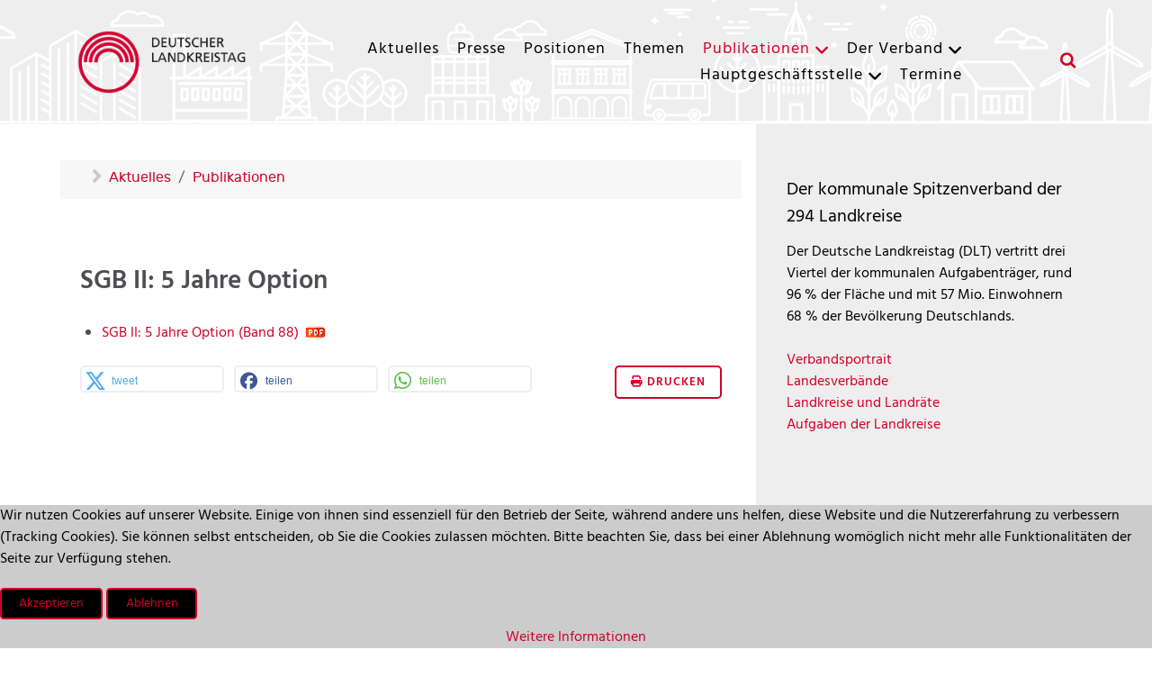

--- FILE ---
content_type: text/html; charset=utf-8
request_url: https://landkreistag.de/publikationen/261-band-88
body_size: 7940
content:
<!DOCTYPE html>
<html lang="de-DE" dir="ltr">
        

<head>
<script type="text/javascript">  (function(){    function blockCookies(disableCookies, disableLocal, disableSession){    if(disableCookies == 1){    if(!document.__defineGetter__){    Object.defineProperty(document, 'cookie',{    get: function(){ return ''; },    set: function(){ return true;}    });    }else{    var oldSetter = document.__lookupSetter__('cookie');    if(oldSetter) {    Object.defineProperty(document, 'cookie', {    get: function(){ return ''; },    set: function(v){ if(v.match(/reDimCookieHint\=/) || v.match(/b0a48f234a4b90fbc62a8c3db04a2ea2\=/)) {    oldSetter.call(document, v);    }    return true;    }    });    }    }    var cookies = document.cookie.split(';');    for (var i = 0; i < cookies.length; i++) {    var cookie = cookies[i];    var pos = cookie.indexOf('=');    var name = '';    if(pos > -1){    name = cookie.substr(0, pos);    }else{    name = cookie;    } if(name.match(/reDimCookieHint/)) {    document.cookie = name + '=; expires=Thu, 01 Jan 1970 00:00:00 GMT';    }    }    }    if(disableLocal == 1){    window.localStorage.clear();    window.localStorage.__proto__ = Object.create(window.Storage.prototype);    window.localStorage.__proto__.setItem = function(){ return undefined; };    }    if(disableSession == 1){    window.sessionStorage.clear();    window.sessionStorage.__proto__ = Object.create(window.Storage.prototype);    window.sessionStorage.__proto__.setItem = function(){ return undefined; };    }    }    blockCookies(1,1,1);    }()); </script>


    
            <meta name="viewport" content="width=device-width, initial-scale=1.0">
        <meta http-equiv="X-UA-Compatible" content="IE=edge" />
        

        
            
         <meta charset="utf-8">
	<meta name="och:class" content="ComContent">
	<meta name="och:twittercard" content="true">
	<meta name="twitter:card" content="summary">
	<meta name="twitter:site" content="@DLTonline">
	<meta name="twitter:title" content="SGB II: 5 Jahre Option">
	<meta name="twitter:description" content="SGB II: 5 Jahre Option (Band 88)">
	<meta name="twitter:image" content="https://landkreistag.de/images/stories/allgemein/hasselhaus.jpg">
	<meta name="och:opengraph" content="true">
	<meta name="author" content="Dr. Markus Mempel">
	<meta property="og:type" content="article">
	<meta property="og:url" content="https://landkreistag.de/publikationen/261-band-88">
	<meta property="og:title" content="SGB II: 5 Jahre Option">
	<meta property="og:image" content="https://landkreistag.de/images/stories/allgemein/hasselhaus.jpg">
	<meta property="og:image:width" content="175">
	<meta property="og:image:height" content="233">
	<meta property="og:site_name" content="Deutscher Landkreistag (DLT)">
	<meta property="og:description" content="SGB II: 5 Jahre Option (Band 88)">
	<meta property="og:updated_time" content="2019-08-12 10:00:27">
	<meta property="og:image:alt" content="SGB II: 5 Jahre Option">
	<meta property="article:modified_time" content="2019-08-12 10:00:27">
	<meta property="article:published_time" content="2010-03-16 10:01:49">
	<meta name="description" content="Deutscher Landkreistag - der kommunale Spitzenverband der 294 Landkreise">
	<meta name="generator" content="Joomla! - Open Source Content Management">
	<title>SGB II: 5 Jahre Option – Deutscher Landkreistag (DLT)</title>
	<link href="/favicon.ico" rel="icon" type="image/vnd.microsoft.icon">

    <link href="/plugins/system/cookiehint/css/red.css?3173ff" rel="stylesheet">
	<link href="https://landkreistag.de/media/plg_system_erecht24_safe_sharing/assets/shariff.complete.css" rel="stylesheet">
	<link href="/media/plg_system_jcepro/site/css/content.min.css?86aa0286b6232c4a5b58f892ce080277" rel="stylesheet">
	<link href="/media/gantry5/assets/css/lightcase.css" rel="stylesheet">
	<link href="/media/gantry5/engines/nucleus/css-compiled/nucleus.css" rel="stylesheet">
	<link href="/templates/rt_notio/custom/css-compiled/notio_9.css" rel="stylesheet">
	<link href="/media/gantry5/engines/nucleus/css-compiled/bootstrap5.css" rel="stylesheet">
	<link href="/media/system/css/joomla-fontawesome.min.css" rel="stylesheet">
	<link href="/media/plg_system_debug/css/debug.css" rel="stylesheet">
	<link href="/media/gantry5/assets/css/font-awesome.min.css" rel="stylesheet">
	<link href="/templates/rt_notio/custom/css-compiled/notio-joomla_9.css" rel="stylesheet">
	<link href="/templates/rt_notio/custom/css-compiled/custom_9.css" rel="stylesheet">
	<link href="/templates/rt_notio/css/animate.css" rel="stylesheet">
	<style>#redim-cookiehint-bottom {position: fixed; z-index: 99999; left: 0px; right: 0px; bottom: 0px; top: auto !important;}</style>

    <script type="application/json" class="joomla-script-options new">{"system.paths":{"root":"","rootFull":"https:\/\/landkreistag.de\/","base":"","baseFull":"https:\/\/landkreistag.de\/"},"csrf.token":"75f6d0c8ebdfdeb63dd526b64adcc48b"}</script>
	<script src="/media/system/js/core.min.js?a3d8f8"></script>
	<script src="/media/vendor/jquery/js/jquery.min.js?3.7.1"></script>
	<script src="/media/legacy/js/jquery-noconflict.min.js?504da4"></script>
	<script src="https://landkreistag.de/media/plg_system_erecht24_safe_sharing/assets/shariff.min.js"></script>
	<script src="https://code.jquery.com/ui/1.11.4/jquery-ui.min.js"></script>
	<script type="application/ld+json">{"@context":"https://schema.org","@type":"BreadcrumbList","@id":"https://landkreistag.de/#/schema/BreadcrumbList/17","itemListElement":[{"@type":"ListItem","position":1,"item":{"@id":"https://landkreistag.de/","name":"Aktuelles"}},{"@type":"ListItem","position":2,"item":{"@id":"https://landkreistag.de/publikationen","name":"Publikationen"}},{"@type":"ListItem","position":3,"item":{"name":"SGB II: 5 Jahre Option"}}]}</script>
	<script>(function() {  if (typeof gtag !== 'undefined') {       gtag('consent', 'denied', {         'ad_storage': 'denied',         'ad_user_data': 'denied',         'ad_personalization': 'denied',         'functionality_storage': 'denied',         'personalization_storage': 'denied',         'security_storage': 'denied',         'analytics_storage': 'denied'       });     } })();</script>
	<script type="application/ld+json">{"@context":"https://schema.org","@graph":[{"@type":"Organization","@id":"https://landkreistag.de/#/schema/Organization/base","name":"Deutscher Landkreistag (DLT)","url":"https://landkreistag.de/"},{"@type":"WebSite","@id":"https://landkreistag.de/#/schema/WebSite/base","url":"https://landkreistag.de/","name":"Deutscher Landkreistag (DLT)","publisher":{"@id":"https://landkreistag.de/#/schema/Organization/base"}},{"@type":"WebPage","@id":"https://landkreistag.de/#/schema/WebPage/base","url":"https://landkreistag.de/publikationen/261-band-88","name":"SGB II: 5 Jahre Option – Deutscher Landkreistag (DLT)","description":"Deutscher Landkreistag - der kommunale Spitzenverband der 294 Landkreise","isPartOf":{"@id":"https://landkreistag.de/#/schema/WebSite/base"},"about":{"@id":"https://landkreistag.de/#/schema/Organization/base"},"inLanguage":"de-DE","breadcrumb":{"@id":"https://landkreistag.de/#/schema/BreadcrumbList/17"}},{"@type":"Article","@id":"https://landkreistag.de/#/schema/com_content/article/261","name":"SGB II: 5 Jahre Option","headline":"SGB II: 5 Jahre Option","inLanguage":"de-DE","dateCreated":"2010-03-16T10:01:49+00:00","isPartOf":{"@id":"https://landkreistag.de/#/schema/WebPage/base"}}]}</script>
	<script>jQuery(document).ready(function() {var buttonsContainer = jQuery(".shariff"); if(buttonsContainer.length !== 0) { new Shariff(buttonsContainer);}});</script>

    
                
</head>

    <body class="gantry site com_content view-article layout-blog no-task dir-ltr itemid-179 outline-9 g-offcanvas-left g-default g-style-preset1">
        
                    

        <div id="g-offcanvas"  data-g-offcanvas-swipe="0" data-g-offcanvas-css3="1">
                        <div class="g-grid">                        

        <div class="g-block size-100">
             <div id="mobile-menu-3294-particle" class="g-content g-particle">            <div id="g-mobilemenu-container" data-g-menu-breakpoint="51rem"></div>
            </div>
        </div>
            </div>
    </div>
        <div id="g-page-surround">
            <div class="g-offcanvas-hide g-offcanvas-toggle" role="navigation" data-offcanvas-toggle aria-controls="g-offcanvas" aria-expanded="false"><i class="fa fa-fw fa-bars"></i></div>                        

                    
                <section id="g-top" class="g-default-top section-horizontal-paddings">
                                        <div class="g-grid">                        

        <div class="g-block size-100">
             <div class="g-system-messages">
                                            <div id="system-message-container">
    </div>

            
    </div>
        </div>
            </div>
            
    </section>
        
                <section id="g-navigation" class="section-horizontal-paddings g-default-navigation">
                                        <div class="g-grid">                        

        <div class="g-block size-18">
             <div id="logo-1876-particle" class="g-content g-particle">            <a href="/" target="_self" title="Deutscher Landkreistag" aria-label="Deutscher Landkreistag" rel="home" class="g-logo">
                        <img src="/templates/rt_notio/custom/images/allgemein/logo-dlt-color.png"  alt="Deutscher Landkreistag" />
            </a>
            </div>
        </div>
                    

        <div class="g-block size-72 align-right">
             <div id="menu-9498-particle" class="g-content g-particle">            <nav class="g-main-nav" data-g-hover-expand="true">
        <ul class="g-toplevel">
                                                                                                                
        
                
        
                
        
        <li class="g-menu-item g-menu-item-type-component g-menu-item-101 g-standard  ">
                            <a class="g-menu-item-container" href="/">
                                                                <span class="g-menu-item-content">
                                    <span class="g-menu-item-title">Aktuelles</span>
            
                    </span>
                                                </a>
                                </li>
    
                                                                                                
        
                
        
                
        
        <li class="g-menu-item g-menu-item-type-component g-menu-item-102 g-standard  ">
                            <a class="g-menu-item-container" href="/presseforum">
                                                                <span class="g-menu-item-content">
                                    <span class="g-menu-item-title">Presse</span>
            
                    </span>
                                                </a>
                                </li>
    
                                                                                                
        
                
        
                
        
        <li class="g-menu-item g-menu-item-type-component g-menu-item-109 g-standard  ">
                            <a class="g-menu-item-container" href="/positionspapiere">
                                                                <span class="g-menu-item-content">
                                    <span class="g-menu-item-title">Positionen</span>
            
                    </span>
                                                </a>
                                </li>
    
                                                                                                
        
                
        
                
        
        <li class="g-menu-item g-menu-item-type-component g-menu-item-26 g-standard  ">
                            <a class="g-menu-item-container" href="/themen">
                                                                <span class="g-menu-item-content">
                                    <span class="g-menu-item-title">Themen</span>
            
                    </span>
                                                </a>
                                </li>
    
                                                                                                
        
                
        
                
        
        <li class="g-menu-item g-menu-item-type-component g-menu-item-179 g-parent active g-standard g-menu-item-link-parent ">
                            <a class="g-menu-item-container" href="/publikationen">
                                                                <span class="g-menu-item-content">
                                    <span class="g-menu-item-title">Publikationen</span>
            
                    </span>
                    <span class="g-menu-parent-indicator" data-g-menuparent=""></span>                            </a>
                                                                            <ul class="g-dropdown g-inactive g-no-animation g-dropdown-right">
            <li class="g-dropdown-column">
                        <div class="g-grid">
                        <div class="g-block size-100">
            <ul class="g-sublevel">
                <li class="g-level-1 g-go-back">
                    <a class="g-menu-item-container" href="#" data-g-menuparent=""><span>Back</span></a>
                </li>
                                                                                                                    
        
                
        
                
        
        <li class="g-menu-item g-menu-item-type-component g-menu-item-180  ">
                            <a class="g-menu-item-container" href="/publikationen/schriften-des-dlt">
                                                                <span class="g-menu-item-content">
                                    <span class="g-menu-item-title">DLT-Schriftenreihe</span>
            
                    </span>
                                                </a>
                                </li>
    
                                                                                                
        
                
        
                
        
        <li class="g-menu-item g-menu-item-type-component g-menu-item-181  ">
                            <a class="g-menu-item-container" href="/publikationen/fachzeitschrift-qder-landkreisq">
                                                                <span class="g-menu-item-content">
                                    <span class="g-menu-item-title">Fachzeitschrift „Der Landkreis“</span>
            
                    </span>
                                                </a>
                                </li>
    
                                                                                                
        
                
        
                
        
        <li class="g-menu-item g-menu-item-type-component g-menu-item-184  ">
                            <a class="g-menu-item-container" href="/publikationen/schriften-zum-kommunalrecht">
                                                                <span class="g-menu-item-content">
                                    <span class="g-menu-item-title">Schriftenreihe Kommunalrecht</span>
            
                    </span>
                                                </a>
                                </li>
    
                                                                                                
        
                
        
                
        
        <li class="g-menu-item g-menu-item-type-component g-menu-item-185  ">
                            <a class="g-menu-item-container" href="/publikationen/weitere-publikationen">
                                                                <span class="g-menu-item-content">
                                    <span class="g-menu-item-title">weitere Publikationen</span>
            
                    </span>
                                                </a>
                                </li>
    
    
            </ul>
        </div>
            </div>

            </li>
        </ul>
            </li>
    
                                                                                                
        
                
        
                
        
        <li class="g-menu-item g-menu-item-type-component g-menu-item-30 g-parent g-standard g-menu-item-link-parent ">
                            <a class="g-menu-item-container" href="/der-verband">
                                                                <span class="g-menu-item-content">
                                    <span class="g-menu-item-title">Der Verband</span>
            
                    </span>
                    <span class="g-menu-parent-indicator" data-g-menuparent=""></span>                            </a>
                                                                            <ul class="g-dropdown g-inactive g-no-animation g-dropdown-left">
            <li class="g-dropdown-column">
                        <div class="g-grid">
                        <div class="g-block size-100">
            <ul class="g-sublevel">
                <li class="g-level-1 g-go-back">
                    <a class="g-menu-item-container" href="#" data-g-menuparent=""><span>Back</span></a>
                </li>
                                                                                                                    
        
                
        
                
        
        <li class="g-menu-item g-menu-item-type-component g-menu-item-215  ">
                            <a class="g-menu-item-container" href="/der-verband/verbandsspitze">
                                                                <span class="g-menu-item-content">
                                    <span class="g-menu-item-title">Verbandsspitze</span>
            
                    </span>
                                                </a>
                                </li>
    
                                                                                                
        
                
        
                
        
        <li class="g-menu-item g-menu-item-type-component g-menu-item-33  ">
                            <a class="g-menu-item-container g-menu-item-title" href="/der-verband/landesverbaende">
                                                                <span class="g-menu-item-content">
                                    <span class="g-menu-item-title">Mitglieder</span>
            
                    </span>
                                                </a>
                                </li>
    
                                                                                                
        
                
        
                
        
        <li class="g-menu-item g-menu-item-type-component g-menu-item-34  ">
                            <a class="g-menu-item-container" href="/der-verband/gremien">
                                                                <span class="g-menu-item-content">
                                    <span class="g-menu-item-title">Gremien</span>
            
                    </span>
                                                </a>
                                </li>
    
                                                                                                
        
                
        
                
        
        <li class="g-menu-item g-menu-item-type-component g-menu-item-45  ">
                            <a class="g-menu-item-container" href="/der-verband/fachausschuesse">
                                                                <span class="g-menu-item-content">
                                    <span class="g-menu-item-title">Fachausschüsse</span>
            
                    </span>
                                                </a>
                                </li>
    
                                                                                                
        
                
        
                
        
        <li class="g-menu-item g-menu-item-type-component g-menu-item-35  ">
                            <a class="g-menu-item-container" href="/der-verband/satzung">
                                                                <span class="g-menu-item-content">
                                    <span class="g-menu-item-title">Satzung</span>
            
                    </span>
                                                </a>
                                </li>
    
                                                                                                
        
                
        
                
        
        <li class="g-menu-item g-menu-item-type-component g-menu-item-36  ">
                            <a class="g-menu-item-container" href="/der-verband/geschichte">
                                                                <span class="g-menu-item-content">
                                    <span class="g-menu-item-title">Geschichte</span>
            
                    </span>
                                                </a>
                                </li>
    
                                                                                                
        
                
        
                
        
        <li class="g-menu-item g-menu-item-type-component g-menu-item-474  ">
                            <a class="g-menu-item-container" href="/der-verband/verein-fuer-geschichte">
                                                                <span class="g-menu-item-content">
                                    <span class="g-menu-item-title">Verein für Geschichte</span>
            
                    </span>
                                                </a>
                                </li>
    
                                                                                                
        
                
        
                
        
        <li class="g-menu-item g-menu-item-type-component g-menu-item-135  ">
                            <a class="g-menu-item-container" href="/der-verband/bundesvereinigung-der-kommunalen-spitzenverbaende">
                                                                <span class="g-menu-item-content">
                                    <span class="g-menu-item-title">Bundesvereinigung</span>
            
                    </span>
                                                </a>
                                </li>
    
    
            </ul>
        </div>
            </div>

            </li>
        </ul>
            </li>
    
                                                                                                
        
                
        
                
        
        <li class="g-menu-item g-menu-item-type-component g-menu-item-31 g-parent g-standard g-menu-item-link-parent ">
                            <a class="g-menu-item-container" href="/hauptgeschaeftsstelle-europabuero">
                                                                <span class="g-menu-item-content">
                                    <span class="g-menu-item-title">Hauptgeschäftsstelle</span>
            
                    </span>
                    <span class="g-menu-parent-indicator" data-g-menuparent=""></span>                            </a>
                                                                            <ul class="g-dropdown g-inactive g-no-animation g-dropdown-right">
            <li class="g-dropdown-column">
                        <div class="g-grid">
                        <div class="g-block size-100">
            <ul class="g-sublevel">
                <li class="g-level-1 g-go-back">
                    <a class="g-menu-item-container" href="#" data-g-menuparent=""><span>Back</span></a>
                </li>
                                                                                                                    
        
                
        
                
        
        <li class="g-menu-item g-menu-item-type-component g-menu-item-37  ">
                            <a class="g-menu-item-container" href="/hauptgeschaeftsstelle-europabuero/geschaeftsverteilung">
                                                                <span class="g-menu-item-content">
                                    <span class="g-menu-item-title">Geschäftsverteilung</span>
            
                    </span>
                                                </a>
                                </li>
    
                                                                                                
        
                
        
                
        
        <li class="g-menu-item g-menu-item-type-component g-menu-item-49  ">
                            <a class="g-menu-item-container" href="/hauptgeschaeftsstelle-europabuero/mitarbeiter">
                                                                <span class="g-menu-item-content">
                                    <span class="g-menu-item-title">Mitarbeiter</span>
            
                    </span>
                                                </a>
                                </li>
    
                                                                                                
        
                
        
                
        
        <li class="g-menu-item g-menu-item-type-component g-menu-item-38  ">
                            <a class="g-menu-item-container" href="/hauptgeschaeftsstelle-europabuero/anreise">
                                                                <span class="g-menu-item-content">
                                    <span class="g-menu-item-title">Anreise</span>
            
                    </span>
                                                </a>
                                </li>
    
                                                                                                
        
                
        
                
        
        <li class="g-menu-item g-menu-item-type-component g-menu-item-39  ">
                            <a class="g-menu-item-container" href="/hauptgeschaeftsstelle-europabuero/ausbildung-fuer-rechtsrefendare">
                                                                <span class="g-menu-item-content">
                                    <span class="g-menu-item-title">Ausbildung</span>
            
                    </span>
                                                </a>
                                </li>
    
                                                                                                
        
                
        
                
        
        <li class="g-menu-item g-menu-item-type-component g-menu-item-227  ">
                            <a class="g-menu-item-container" href="/hauptgeschaeftsstelle-europabuero/stellenangebote">
                                                                <span class="g-menu-item-content">
                                    <span class="g-menu-item-title">Stellenangebote</span>
            
                    </span>
                                                </a>
                                </li>
    
    
            </ul>
        </div>
            </div>

            </li>
        </ul>
            </li>
    
                                                                                                
        
                
        
                
        
        <li class="g-menu-item g-menu-item-type-component g-menu-item-207 g-standard  ">
                            <a class="g-menu-item-container" href="/termine">
                                                                <span class="g-menu-item-content">
                                    <span class="g-menu-item-title">Termine</span>
            
                    </span>
                                                </a>
                                </li>
    
    
        </ul>
    </nav>
            </div>
        </div>
                    

        <div class="g-block size-10">
             <div id="search-4508-particle" class="g-content g-particle">            <div class="g-search ">
		<a href="#g-search-search-4508" data-rel="lightcase" title="">
			<i class="fa fa-search" aria-hidden="true"></i>
		</a>

		<div id="g-search-search-4508" class="g-search-lightcase">
							<form action="/suche" method="get">
					<input type="text" name="q" placeholder="Suchbegriff" size="30" maxlength="200" value="">
				</form>
					</div>

	</div>
            </div>
        </div>
            </div>
            
    </section>
    
                                
    
    
                <section id="g-container-main" class="g-wrapper section-horizontal-paddings">
                            <div class="g-grid">                        

        <div class="g-block size-67">
             <div class="g-container">        <section id="g-mainbar" class="g-default-main">
                                        <div class="g-grid">                        

        <div class="g-block size-100">
             <div class="g-content">
                                    <div class="platform-content"><div class="position-2 moduletable ">
        <nav class="mod-breadcrumbs__wrapper" aria-label="Breadcrumbs">
    <ol class="mod-breadcrumbs breadcrumb px-3 py-2">
                    <li class="mod-breadcrumbs__divider float-start">
                <span class="divider icon-location icon-fw" aria-hidden="true"></span>
            </li>
        
        <li class="mod-breadcrumbs__item breadcrumb-item"><a href="/" class="pathway"><span>Aktuelles</span></a></li><li class="mod-breadcrumbs__item breadcrumb-item"><a href="/publikationen" class="pathway"><span>Publikationen</span></a></li>    </ol>
    </nav>
</div></div>
            
        </div>
        </div>
            </div>
                            <div class="g-grid">                        

        <div class="g-block size-100">
             <div class="g-content">
                                                            <div class="platform-content container"><div class="row"><div class="col"><div class="item-page" itemscope itemtype="https://schema.org/Article">
	<meta itemprop="inLanguage" content="de-DE" />
	
    
		<div class="page-header">
					<h1 itemprop="headline">
				SGB II: 5 Jahre Option			</h1>
		                        	</div>
	    <!-- default Position Print Button GuG -->
	    
    
	
		
						<div itemprop="articleBody">
		<ul>
<li><a href="/images/stories/publikationen/bd-88.pdf">SGB II: 5 Jahre Option (Band 88)</a> <img src="/images/stories/icons/pdf.gif" alt="pdf" width="26" height="15" /></li>
</ul> 	</div>

															        <div class="btn pull-right print-icon"><a href="javascript:print();" title="Eintrag ausdrucken"  rel="nofollow"><span class="icon-print" aria-hidden="true"></span>
                Drucken	</a></div>
<!-- new Position Print Button GuG -->
<!--														<div id="pop-print" class="btn hidden-print">
							</div>
			--><!-- end Position Print Button GuG -->
									<div class="shariff" data-lang="de" data-orientation="horizontal" data-services="[&quot;twitter&quot;,&quot;facebook&quot;,&quot;googleplus&quot;,&quot;whatsapp&quot;]" data-theme="white" data-url="https://landkreistag.de/publikationen/261-band-88"></div></div></div></div></div>
    
            
    </div>
        </div>
            </div>
            
    </section></div>
        </div>
                    

        <div class="g-block size-33">
             <section id="g-sidebar" class="nonmobile expand-right expand-sidebar-bg">
                                        <div class="g-grid">                        

        <div class="g-block size-100">
             <div id="custom-9050-particle" class="g-content g-particle">            <h4>Der kommunale Spitzenverband der 294 Landkreise</h4>
<p>Der Deutsche Landkreistag (DLT) vertritt drei Viertel der kommunalen Aufgabenträger, rund 96 % der Fläche und mit 57 Mio. Einwohnern 68 % der Bevölkerung Deutschlands.</p>
<ul style="list-style: none;
	list-style-position: outside;
	margin-left: 0px;">
<li><a href="/index.php/der-verband">Verbandsportrait</a></li>
<li><a href="/index.php/der-verband/landesverbaende/unmittelbare-mitglieder">Landesverbände</a></li>
<li><a href="/index.php/der-verband/landesverbaende/mittelbare-mitglieder">Landkreise und Landräte</a></li>
<li><a href="/index.php/aufgaben-der-kreise">Aufgaben der Landkreise</a></li>
            </div>
        </div>
            </div>
                            <div class="g-grid">                        

        <div class="g-block size-100">
             <div id="custom-9006-particle" class="g-content g-particle">            <h4>Deutscher Landkreistag</h4>
<p>Ulrich-von-Hassell-Haus<br/>
Lennéstraße 11<br/>
10785 Berlin<br />
030 590097-309<br /><a href="mailto:info@landkreistag.de" target="_blank" rel="noopener noreferrer">info@landkreistag.de</a><br /></p>
            </div>
        </div>
            </div>
                            <div class="g-grid">                        

        <div class="g-block size-100">
             <div id="social-7221-particle" class="g-content g-particle">            <div class="g-social ">
                                            <a href="https://twitter.com/DLTonline" target="_self">
                <span class="fa fa-twitter-square"></span>                <span class="g-social-text"></span>            </a>
                                            <a href="https://www.youtube.com/channel/UCka6L0gSicC4TcaMCz5LCjA" target="_self">
                <span class="fa fa-youtube-play"></span>                <span class="g-social-text"></span>            </a>
                                            <a href="/presseforum/rss-feed" target="_self">
                <span class="fa fa-rss-square"></span>                <span class="g-social-text"></span>            </a>
            </div>
            </div>
        </div>
            </div>
            
    </section>
        </div>
            </div>
    
    </section>
    
        
                <footer id="g-footer" class="section-horizontal-paddings g-default-footer">
                                        <div class="g-grid">                        

        <div class="g-block size-25 button-4">
             <div id="simplemenu-5648-particle" class="g-content g-particle">            <div class="g-simplemenu-particle ">
    
        <div class="g-simplemenu-container">
        <h6>DLT Social</h6>
        <ul class="g-simplemenu">
                        <li>
                                <i class="x-twitter"></i>
                                <a target="_blank" href="https://twitter.com/DLTonline" title="Twitter / X">Twitter / X</a>
            </li>
                        <li>
                                <i class="fa fa-linkedin-square"></i>
                                <a target="_blank" href="https://www.linkedin.com/company/deutscher-landkreistag/" title="LinkedIn">LinkedIn</a>
            </li>
                        <li>
                                <i class="fa fa-youtube-play"></i>
                                <a target="_blank" href="https://www.youtube.com/channel/UCka6L0gSicC4TcaMCz5LCjA" title="YouTube">YouTube</a>
            </li>
                        <li>
                                <i class="fa fa-rss-square"></i>
                                <a target="_self" href="/presseforum/rss-feed" title="RSS">RSS</a>
            </li>
                    </ul>
    </div>

</div>
            </div>
        </div>
                    

        <div class="g-block size-25">
             <div id="simplemenu-3504-particle" class="g-content g-particle">            <div class="g-simplemenu-particle ">
    
        <div class="g-simplemenu-container">
        <h6>DLT intern</h6>
        <ul class="g-simplemenu">
                        <li>
                                <i class="fa fa-at"></i>
                                <a target="_self" href="/interner-bereich/intranet" title="DLT-Online">DLT-Online</a>
            </li>
                        <li>
                                <i class="fa fa-user-circle-o"></i>
                                <a target="_self" href="/interner-bereich/foren" title="Foren">Foren</a>
            </li>
                    </ul>
    </div>

</div>
            </div>
        </div>
                    

        <div class="g-block size-25">
             <div id="simplemenu-7755-particle" class="g-content g-particle">            <div class="g-simplemenu-particle ">
    
        <div class="g-simplemenu-container">
        <h6>Die Landkreise</h6>
        <ul class="g-simplemenu">
                        <li>
                                <i class="fas fa-map-marker"></i>
                                <a target="_self" href="/der-verband/landesverbaende/mittelbare-mitglieder" title="Landkreise und Landräte">Landkreise und Landräte</a>
            </li>
                        <li>
                                <i class="fas fa-map-marker"></i>
                                <a target="_self" href="/aufgaben-der-kreise" title="Aufgabenprofil">Aufgabenprofil</a>
            </li>
                    </ul>
    </div>

</div>
            </div>
        </div>
                    

        <div class="g-block size-25">
             <div id="simplemenu-5434-particle" class="g-content g-particle">            <div class="g-simplemenu-particle ">
    
        <div class="g-simplemenu-container">
        <h6>Rechtliches</h6>
        <ul class="g-simplemenu">
                        <li>
                                <i class="fa fa-info-circle"></i>
                                <a target="_self" href="/impressum" title="Impressum">Impressum</a>
            </li>
                        <li>
                                <i class="fa fa-user-secret"></i>
                                <a target="_self" href="/datenschutz" title="Datenschutz">Datenschutz</a>
            </li>
                    </ul>
    </div>

</div>
            </div>
        </div>
            </div>
                            <div class="g-grid">                        

        <div class="g-block size-100">
             <div id="totop-1254-particle" class="g-content g-particle">            <div class="g-totop right g-particle">
    <div class="g-totop">
        <a href="#" id="g-totop" rel="nofollow">
            <i class="fa fa-chevron-circle-up"></i>            Seitenanfang                    </a>
    </div>
</div>
            </div>
        </div>
            </div>
            
    </footer>
        
                <section id="g-copyright" class="g-default-copyright section-horizontal-paddings">
                                        <div class="g-grid">                        

        <div class="g-block size-100 center">
             <div id="copyright-8494-particle" class="g-content g-particle">            &copy;
    2009 -     2023
    Deutscher Landkreistag
            </div>
        </div>
            </div>
            
    </section>
    
                        

        </div>
                    

                        <script type="text/javascript" src="/media/gantry5/assets/js/main.js"></script>
    <script type="text/javascript" src="/media/gantry5/assets/js/lightcase.js"></script>
    <script type="text/javascript">jQuery(document).ready(function($) { jQuery('[data-rel^=lightcase]').lightcase({maxWidth: '100%', maxHeight: '100%', video: {width: '1280', height: '720'}}); });</script>
    

    

        
    
<div id="redim-cookiehint-bottom">   <div id="redim-cookiehint">     <div class="cookiecontent">   <p>Wir nutzen Cookies auf unserer Website. Einige von ihnen sind essenziell für den Betrieb der Seite, während andere uns helfen, diese Website und die Nutzererfahrung zu verbessern (Tracking Cookies). Sie können selbst entscheiden, ob Sie die Cookies zulassen möchten. Bitte beachten Sie, dass bei einer Ablehnung womöglich nicht mehr alle Funktionalitäten der Seite zur Verfügung stehen.</p>    </div>     <div class="cookiebuttons">        <a id="cookiehintsubmit" onclick="return cookiehintsubmit(this);" href="https://landkreistag.de/publikationen/261-band-88?rCH=2"         class="btn">Akzeptieren</a>           <a id="cookiehintsubmitno" onclick="return cookiehintsubmitno(this);" href="https://landkreistag.de/publikationen/261-band-88?rCH=-2"           class="btn">Ablehnen</a>          <div class="text-center" id="cookiehintinfo">                <a target="_self" href="https://landkreistag.de/datenschutz">Weitere Informationen</a>                      </div>      </div>     <div class="clr"></div>   </div> </div>     <script type="text/javascript">        document.addEventListener("DOMContentLoaded", function(event) {         if (!navigator.cookieEnabled){           document.getElementById('redim-cookiehint-bottom').remove();         }       });        function cookiehintfadeOut(el) {         el.style.opacity = 1;         (function fade() {           if ((el.style.opacity -= .1) < 0) {             el.style.display = "none";           } else {             requestAnimationFrame(fade);           }         })();       }         function cookiehintsubmit(obj) {         document.cookie = 'reDimCookieHint=1; expires=Wed, 04 Feb 2026 23:59:59 GMT;57; path=/';         cookiehintfadeOut(document.getElementById('redim-cookiehint-bottom'));         return true;       }        function cookiehintsubmitno(obj) {         document.cookie = 'reDimCookieHint=-1; expires=0; path=/';         cookiehintfadeOut(document.getElementById('redim-cookiehint-bottom'));         return true;       }     </script>  
</body>
</html>


--- FILE ---
content_type: text/css
request_url: https://landkreistag.de/templates/rt_notio/custom/css-compiled/custom_9.css
body_size: 17421
content:
/*a59d98edf9242e14276e68c1ac3720a3*/
@charset "UTF-8";
#redim-cookiehint{background-color:#ccc !important;color:#000 !important}#redim-cookiehint .cookiebuttons .btn{border-color:#d30128;color:#d30128 !important;border:2px solid #d30128;-webkit-border-radius:0.3em !important;-moz-border-radius:0.3em !important;border-radius:0.3em !important}@font-face{font-family:"Hind";font-style:normal;font-weight:400;src:url('../../fonts/hind-v10-latin-regular.eot');src:local("Hind Regular"), local("Hind-Regular"), url('../../fonts/hind-v10-latin-regular.eot#iefix') format("embedded-opentype"), url('../../fonts/hind-v10-latin-regular.woff2') format("woff2"), url('../../fonts/hind-v10-latin-regular.woff') format("woff"), url('../../fonts/hind-v10-latin-regular.ttf') format("truetype"), url('../../fonts/hind-v10-latin-regular.svg#Hind') format("svg")}@font-face{font-family:"Hind";font-style:normal;font-weight:600;src:url('../../fonts/hind-v10-latin-600.eot');src:local("Hind SemiBold"), local("Hind-SemiBold"), url('../../fonts/hind-v10-latin-600.eot#iefix') format("embedded-opentype"), url('../../fonts/hind-v10-latin-600.woff2') format("woff2"), url('../../fonts/hind-v10-latin-600.woff') format("woff"), url('../../fonts/hind-v10-latin-600.ttf') format("truetype"), url('../../fonts/hind-v10-latin-600.svg#Hind') format("svg")}.mod-dpcalendar-upcoming-default__date{font-style:normal}.mod-dpcalendar-upcoming-default__date .dp-date__start,.dp-date__separator,.dp-date__end,.dp-icon_clock{display:none}.mod-dpcalendar-upcoming-default__image{display:none}body{font-family:"Hind", "Helvetica", arial, serif !important}.button{font-family:"Hind", "Helvetica", arial, serif !important}.btn{font-family:"Hind", "Helvetica", arial, serif !important}.g-item-title{-moz-hyphens:auto;-o-hyphens:auto;-webkit-hyphens:auto;-ms-hyphens:auto;hyphens:auto}.g-logo img{max-width:200px}.accordion-group{border-radius:0.4rem}#modazdirectory .btn-default{background-color:#d30228}#modazdirectory .btn-default:hover{background-color:#000}table{}table td{vertical-align:top}.table-scrollable{width:100%;overflow-y:auto;margin:0 0 1em}.table-scrollable::-webkit-scrollbar{-webkit-appearance:none;width:14px;height:14px}.table-scrollable::-webkit-scrollbar-thumb{border-radius:8px;border:3px solid #fff;background-color:rgba(0, 0, 0, 0.3)}.g-main-nav{white-space:normal !important}.breadcrumb .active{position:relative;top:5px}.breadcrumb span.divider{padding:0 5px;margin:3px 10px;color:#ccc}.breadcrumb span.divider:before{text-align:center;font-family:FontAwesome;content:"";position:absolute;top:-1px;vertical-align:middle}.g-main-nav .g-standard>.g-dropdown{z-index:9}.modazdirectory__result{-webkit-box-shadow:5px 6px 16px -9px #ccc;-moz-box-shadow:5px 6px 16px -9px #ccc;box-shadow:5px 6px 16px -9px #ccc;background:#fff !important;padding-bottom:10px;margin-bottom:40px;border-radius:0px 0px 15px 0px;-moz-border-radius:0px 0px 15px 0px;-webkit-border-radius:0px 0px 15px 0px;border:0px none #000000;padding-left:25px}.modazdirectory__result blockquote{font-size:0.9em;padding:0px;margin:0px;border-left:none}#g-mainbar .g-content{padding:1rem !important}.counter{width:560px;max-width:100%;text-align:center}.pagination .page-item.active .page-link{background:#d40028;border-color:#d40028}@media only all and (max-width:61.99rem){.pagination ul>li:nth-child(1),.pagination ul>li:nth-child(2),.pagination ul>li:last-child,.pagination ul>li:nth-last-child(2){display:list-item !important}.counter{width:560px;max-width:100%;text-align:left}}.items-more{border-top:dotted 3px #d40028}.items-more li{display:block;width:100%;margin-bottom:0.5em}.items-more::before{font-family:FontAwesome;content:"  ";font-size:2.2em;color:#d40028;margin:10px}.artikelbilder{float:left;clear:both;margin:0 20px 5px 0px}#g-footer #g-totop{color:#fff;background-color:#d30128;padding:10px}#g-footer #g-totop:hover{color:#fff;background-color:#000;padding:10px}.right{text-align:right !important}.lightcase-icon-close:before{background:#d20027;border-radius:50px}.lightcase-inlineWrap{min-height:20% !important;min-width:80% !important}.g-main-nav .g-sublevel>li:hover>.g-menu-item-container .g-menu-item-title,.g-main-nav .g-sublevel>li.active>.g-menu-item-container .g-menu-item-title{border-bottom:none;color:#d00}.bgweiss{background:#fff !important}.g-newsletter-particle .g-newsletter .g-newsletter-headtext{margin-bottom:0rem;padding-bottom:0rem;font-size:1rem}.g-newsletter-particle .g-newsletter .g-newsletter-inputbox input{margin-bottom:0.2rem;font-size:1rem;text-align:left;padding:0.45rem 0.65rem;font-weight:300;background:#fff;color:#4f4e53;height:90%;box-shadow:0 0 2px rgba(52, 58, 67, 0.1), 0 2px 5px rgba(52, 58, 67, 0.08), 0 5px 15px rgba(52, 58, 67, 0.08)}.g-newsletter-particle .g-newsletter .g-newsletter-button .g-newsletter-button-submit{white-space:nowrap;padding:0.4rem 1.25rem}h2.g-title{margin-bottom:0.5rem;font-size:1.25rem;text-align:left;font-weight:300}h2.g-title::before{content:"■ ";color:#000000}h3.g-title{margin-bottom:0.5rem;font-size:1.25rem;text-align:left;font-weight:300;color:#000000}h3.g-title::before{content:"■ ";color:#000000}#g-aside{border-left:7px solid #eeeeee;background:#eee;background:-moz-linear-gradient(90deg, #eee 0%, white 10%, white 100%);background:-webkit-linear-gradient(90deg, #eee 0%, white 10%, white 100%);background:linear-gradient(90deg, #eee 0%, white 10%, white 100%);filter:progid:DXImageTransform.Microsoft.gradient(startColorstr="#eeeeee", endColorstr="#ffffff", GradientType=1)}.sidebar-home-left{border-left:7px solid #eeeeee;background:white;background:-moz-linear-gradient(90deg, white 0%, white 90%, #eee 100%);background:-webkit-linear-gradient(90deg, white 0%, white 90%, #eee 100%);background:linear-gradient(90deg, white 0%, white 90%, #eee 100%);filter:progid:DXImageTransform.Microsoft.gradient(startColorstr="#ffffff", endColorstr="#eeeeee", GradientType=1)}.readmore .btn.btn-secondary{border-color:#d30128;color:#d30128 !important;border:2px solid #d30128;background:#ffffff}@media print{.print-icon{display:none}.item-page .pull-left,.pull-right,.left.item-image{max-width:40%;padding-bottom:0px;margin-bottom:20px;padding-right:20px}}.print-icon{display:block;padding:7px 1rem;background-color:#fff;font-size:0.8em;font-weight:600;text-transform:uppercase;letter-spacing:1px;color:#d10427;box-shadow:none;box-sizing:border-box;white-space:normal;border-color:#d30128;color:#d30128 !important;border:2px solid #d30128;border-radius:0.3rem;vertical-align:middle;text-shadow:none}.g-owlcarousel-video-carousel .g-owlcarousel-video-carousel-header .g-title{color:#000}.shariff .theme-white .shariff-button{border:2px solid #eeeeee;border-radius:0.3rem}.borderbottom::after{content:"";border-bottom:2px solid #e5e5e5;width:98%;display:block;margin:0 auto}.mod-dpcalendar-upcoming-default .dp-date__start,.mod-dpcalendar-upcoming-default .dp-date__end,.mod-dpcalendar-upcoming-default .dp-time__start,.mod-dpcalendar-upcoming-default .dp-time__end{font-size:0.8em;font-weight:300;border-radius:2px;padding:2px 0;opacity:1}.com-dpcalendar-event .dp-button_cta{display:block;padding:10px 1rem;width:100%;background-color:#fff;font-size:1em;font-weight:600;text-transform:uppercase;letter-spacing:1px;color:#d10427;box-shadow:none;box-sizing:border-box;white-space:normal;border-color:#d30128;color:#d30128 !important;border:2px solid #d30128;border-radius:0.3rem;vertical-align:middle;text-shadow:none}.com-dpcalendar-event .dp-button_cta:hover{background-color:#d10427;color:#fff !important}.com-dpcalendar-event .dp-event-cta__end-date{padding:0 2rem;font-size:0.75em;font-weight:600;text-align:center;color:#fff;background-color:#d30128;opacity:1;border-radius:0.3rem}.com-dpcalendar-event__image,.com-dpcalendar-event__information{background-color:#fff;border-bottom:1px solid rgba(0, 0, 0, 0.2)}.dp-event .dp-event_original h4{color:#d30128}.com-dpcalendar-bookingform .dp-events-list .dp-table thead{background-color:#d30128;color:#fff}#g-offcanvas{font-family:"Hind";font-weight:400}#g-offcanvas #g-mobilemenu-container ul>li>.g-menu-item-container{color:#000 !important}#g-offcanvas #g-mobilemenu-container .g-toplevel>li{display:block;border-bottom:1px solid #eaeaea;background-color:none}#g-offcanvas #g-mobilemenu-container .g-toplevel>li>.g-menu-item-container>.g-menu-item-content{color:#000;font-weight:400;font-size:1.3em}#g-offcanvas #g-mobilemenu-container .g-toplevel>li>.g-menu-item-container>.g-menu-item-content:focus{color:#000;font-family:"Hind"}#g-offcanvas #g-mobilemenu-container .g-toplevel>li:hover>.g-menu-item-container>.g-menu-item-content,#g-offcanvas #g-mobilemenu-container .g-toplevel>li.active>.g-menu-item-container>.g-menu-item-content{opacity:1;color:#d40028}#g-offcanvas #g-mobilemenu-container .g-toplevel>.g-menu-item-container>.g-menu-item-content,#g-offcanvas #g-mobilemenu-container .g-toplevel>li.active>.g-menu-item-container>.g-menu-item-content .g-menu-item-title:before{font-family:FontAwesome;content:"  ";margin-left:10px}#g-offcanvas{background-image:url('../../../../dlt-off-canvas.jpg');background-size:cover;background-repeat:no-repeat;background-position:center;padding-top:60px}#g-offcanvas #g-mobilemenu-container .g-toplevel>li>.g-menu-item-container{padding:0.6rem 0}#g-offcanvas #g-mobilemenu-container ul>li.g-menu-item-link-parent>.g-menu-item-container>.g-menu-parent-indicator{border:none;border-radius:0.1875rem;background:none;margin:-0.3rem 0 -0.2rem 0.5rem;padding:0.2rem}#g-offcanvas #g-mobilemenu-container .g-toplevel>li>.g-menu-item-container .g-menu-parent-indicator:after{padding:0;content:"";color:#d40028 !important;opacity:1;width:1rem;font-weight:700;font-size:1.5em}#g-offcanvas #g-mobilemenu-container .g-toplevel>li>.g-menu-item-container .g-menu-parent-indicator:hover{background-color:none}#g-offcanvas #g-mobilemenu-container ul>li:not(.g-menu-item-type-particle):not(.g-menu-item-type-module):hover{background:none;font-family:"Hind"}#g-offcanvas #g-mobilemenu-container ul{background:none}#g-offcanvas #g-mobilemenu-container{font-family:"Hind";font-weight:400}.g-go-back a:before{font-size:1.7em;display:block;text-align:center;width:1rem;font-family:FontAwesome;content:"";font-weight:700;border:none;color:#d40028;border-radius:0.1875rem;margin:-0.8rem 0 -0.2rem 0rem;opacity:1;background-color:none}#g-sidebar.expand-sidebar-bg .g-grid:not(:last-child) .g-block:after{position:absolute;z-index:1;content:"";background-color:rgba(79, 78, 83, 0);background-image:none;background-image:none;bottom:0;height:1px;width:200%;left:-100%}img{border-radius:0.5rem}.item-img img{border-radius:0.5rem}.subheading-category{font-size:2.2rem}.g-imagegrid-item-desc-subtitle{color:#000}#twitter-widget-0{width:100% !important}.g-imagegrid .g-imagegrid-item .g-imagegrid-item-desc .g-imagegrid-item-desc-subtitle{font-weight:bold}@media (min-width:1199px){.g-imagegrid .g-imagegrid-item .g-imagegrid-item-desc .g-imagegrid-item-desc-subtitle{font-size:1.1em}}@media (min-width:1000px){.g-imagegrid .g-imagegrid-item .g-imagegrid-item-desc .g-imagegrid-item-desc-subtitle{font-size:0.8em}}@media (max-width:1200px){#g-container-main{padding:0}#g-container-main .g-grid .g-block.size-20{flex:0 25%;width:25%}#g-container-main .g-grid .g-block.size-55{flex:0 75%;width:75%}#g-container-main .g-grid .g-block.size-25{flex:0 100%;width:100%}#g-container-main .g-grid .g-block.size-25 .g-grid{max-width:500px;margin:0 auto}}@media (max-width:815px){#g-container-main{padding:0}#g-container-main .g-grid .g-block.size-20{flex:0 100%;width:100%}#g-container-main .g-grid .g-block.size-55{flex:0 100%;width:100%}#g-container-main .g-grid .g-block.size-25{flex:0 100%;width:100%}.mod-dpcalendar-upcoming.mod-dpcalendar-upcoming-default.mod-dpcalendar-upcoming-90{margin-bottom:30px}.g-imagegrid .g-imagegrid-item .g-imagegrid-item-desc .g-imagegrid-item-desc-subtitle{font-size:0.8em}.g-logo img{max-width:200px}#g-navigation{color:#d30128;background:#fff !important;background-image:none !important;height:110px}.breadcrumb{background-color:#fff;margin-bottom:-30px}.nonmobile{display:none}.g-content{margin-top:0px !important;margin-bottom:0px !important;padding-bottom:0px !important}#g-footer{background-image:url('../../../../DLT-background-footer-mob.png');background-position:bottom center;background-repeat:no-repeat;padding-bottom:0px}}@media (min-width:816px){.nondesktop{display:none}}#g-footer{background-image:url('../../../../DLT-background-footer.png');background-position:bottom center;background-repeat:no-repeat;padding-bottom:30px}#g-navigation{background-image:url('../../../../DLT-background-header.png');background-position:bottom center;background-repeat:no-repeat}.g-array-item-text{font-size:1em}.g-content-array .g-item-title{font-weight:700;line-height:1.2em;padding-bottom:15px;padding-top:10px;font-size:1.8rem}.g-content-array .g-array-item .g-array-item-text{font-size:1rem}.g-content-array .g-array-item .g-array-item-details{font-size:0.9rem}body #g-page-surround{background:url('../../../../DLT-background-center.jpg') no-repeat center center fixed;background-size:cover;height:100%;overflow:hidden}.g-array-item-image img{border-radius:0.5rem}.page-header h2 a{color:#d30128}.page-header h2 a:hover{text-decoration:underline}.page-header h2{font-size:1.8rem;font-weight:700;line-height:2.25rem;margin-top:2rem;margin-bottom:0.625rem;padding-bottom:0.2rem}.page-header h1{font-size:1.8rem;font-weight:700;line-height:2.25rem;margin-top:2rem;margin-bottom:0.625rem;padding-bottom:0.2rem;text-transform:none}dl.article-info dd{display:inline-block;margin:0;padding-right:1.5rem;color:#4f4e53;font-size:1rem;line-height:1.4}.img_caption{text-align:left !important;color:#999;font-size:0.8rem;padding-bottom:0px;margin-bottom:0px}.g-offcanvas-toggle{background:transparent;color:#000}.g-content{margin:0.625rem;padding:1.5rem}.g-flushed .g-content{margin:0;padding:0}body{font-size:1rem;line-height:1.5}h1{font-size:2.2rem}h2{font-size:2rem}h3{font-size:1.7rem}h4{font-size:1.25rem}h5{font-size:1.2rem}h6{font-size:1rem}small{font-size:0.875rem}cite{font-size:0.875rem}sub,sup{font-size:0.75rem}code,kbd,pre,samp{font-size:1rem;font-family:"Menlo", "Monaco", monospace}textarea,select[multiple=multiple],input[type="color"],input[type="date"],input[type="datetime"],input[type="datetime-local"],input[type="email"],input[type="month"],input[type="number"],input[type="password"],input[type="search"],input[type="tel"],input[type="text"],input[type="time"],input[type="url"],input[type="week"],input:not([type]){border-radius:0.1875rem}@media (max-width:62rem) and (min-width:36rem){.item-page .pull-left,.pull-right{max-width:35%;padding-right:15px}}@media (max-width:75rem) and (min-width:62rem){.g-content-array .g-item-title{font-weight:700;line-height:1.2em;padding-bottom:15px;padding-top:10px}.row-fluid .span4{width:100%}.g-carousel .g-carousel-item .g-carousel-caption{font-size:0.6rem}.g-carousel .g-carousel-item{margin:0.4rem;padding:0rem 0}}@media (max-width:87.5rem) and (min-width:75rem){.row-fluid .span4{width:100%}}@media (min-width:87.5rem){.breadcrumb{background-color:#fff;margin-bottom:-30px;position:relative;top:20px}.span4 h2{font-size:1.2rem;font-weight:700;line-height:1.25rem;margin-top:2rem;margin-bottom:0.625rem;padding-bottom:1.5rem}.item-page .pull-left,.pull-right{max-width:35%}}@media (width:1024px){.g-content-array .g-array-item .g-array-item-text{font-size:1rem}.g-content-array .g-item-title{font-size:1.3rem}.mod-dpcalendar-upcoming-default__information .dp-link{display:block;font-size:0.8rem}.g-main-nav .g-toplevel>li>.g-menu-item-container{padding:0.2rem 1rem}.g-content-array .g-array-item .g-array-item-details{font-size:0.7rem}.subheading-category{font-size:1.8rem}#g-sidebar h4{font-size:1rem}#g-sidebar h3{font-size:1.1rem}#g-sidebar p{font-size:0.8rem}#g-sidebar li{font-size:0.8rem}.page-header h2{font-size:1.6rem;font-weight:700;line-height:1.8rem;margin-top:2rem;margin-bottom:0.625rem;padding-bottom:0.2rem}#logo-8610-particle img{max-width:150%}#logo-8722-particle img{max-width:150%}#logo-1876-particle img{max-width:150%}.page-header h2{margin:0.3125rem 0;font-size:1.3rem;font-weight:700}dl.article-info dd{font-size:0.8rem;line-height:1.1}.breadcrumb{padding:8px 15px;margin:0 0 1px}}@media (max-width:100rem){.button,.g-pricingtable-col-item .g-pricingtable .button,.g-polldaddy .PDS_Poll .pds-box .pds-vote .pds-vote-button,.g-polldaddy .PDS_Poll .pds-box .pds-vote .pds-vote-button-load,.g-polldaddy .PDS_Poll .pds-box .pds-vote .pds-return-poll,.g-polldaddy .PDS_Poll .pds-box .pds-vote .pds-return-poll-load{font-size:1rem}}@media (max-width:450px){.g-logo img{max-width:175px}}figure{margin:1em 0}#searchForm{margin-top:1em}#searchForm label.element-invisible{display:none}#searchForm .btn-toolbar{margin:0 1em}#searchForm .searchintro{margin-left:1em;margin-top:0.5em}#searchForm .form-check.form-check-inline{display:block}#searchForm .form-select{width:fit-content}.x-twitter::before{content:"";background:url('../images/stories/icons/X_logo_2023.svg') no-repeat;width:16px;height:16px;display:inline-block;background-size:contain;vertical-align:middle}@media (min-width:680px){.article-info+.left.item-image,.blog-items:not(.columns-2) .left.item-image,.page-header+.left.item-image{max-width:35%;float:left;margin:0 1.5rem 1.5rem 0}.blog .blog-items>.blog-item{display:block}}@media print{#g-navigation,#g-footer,#g-sidebar,.shariff,.print-icon{display:none}}